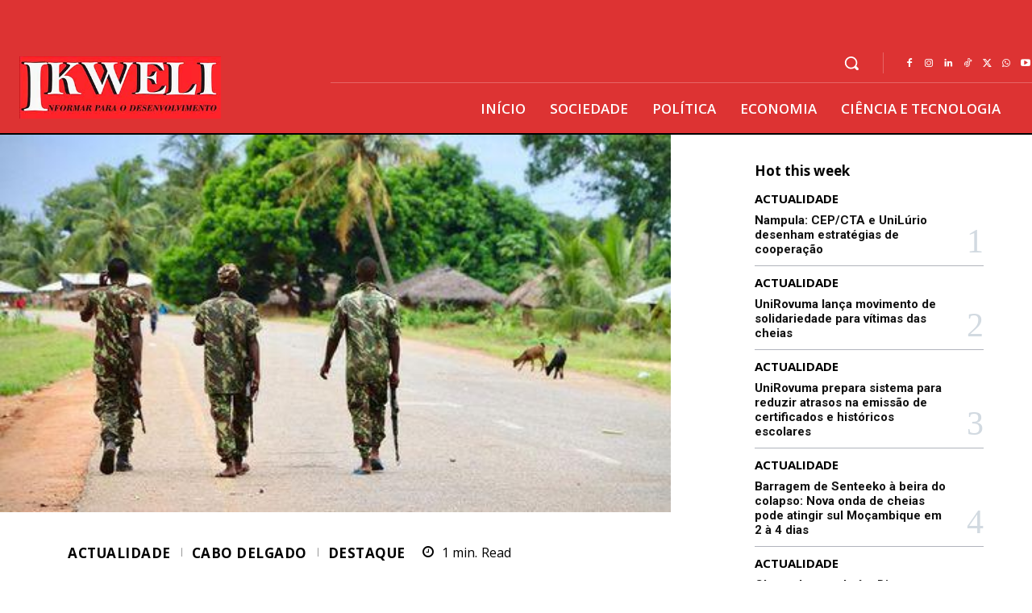

--- FILE ---
content_type: text/html; charset=utf-8
request_url: https://www.google.com/recaptcha/api2/aframe
body_size: 269
content:
<!DOCTYPE HTML><html><head><meta http-equiv="content-type" content="text/html; charset=UTF-8"></head><body><script nonce="Cux95-mPVVGBMNQ3jYPitw">/** Anti-fraud and anti-abuse applications only. See google.com/recaptcha */ try{var clients={'sodar':'https://pagead2.googlesyndication.com/pagead/sodar?'};window.addEventListener("message",function(a){try{if(a.source===window.parent){var b=JSON.parse(a.data);var c=clients[b['id']];if(c){var d=document.createElement('img');d.src=c+b['params']+'&rc='+(localStorage.getItem("rc::a")?sessionStorage.getItem("rc::b"):"");window.document.body.appendChild(d);sessionStorage.setItem("rc::e",parseInt(sessionStorage.getItem("rc::e")||0)+1);localStorage.setItem("rc::h",'1769429954931');}}}catch(b){}});window.parent.postMessage("_grecaptcha_ready", "*");}catch(b){}</script></body></html>